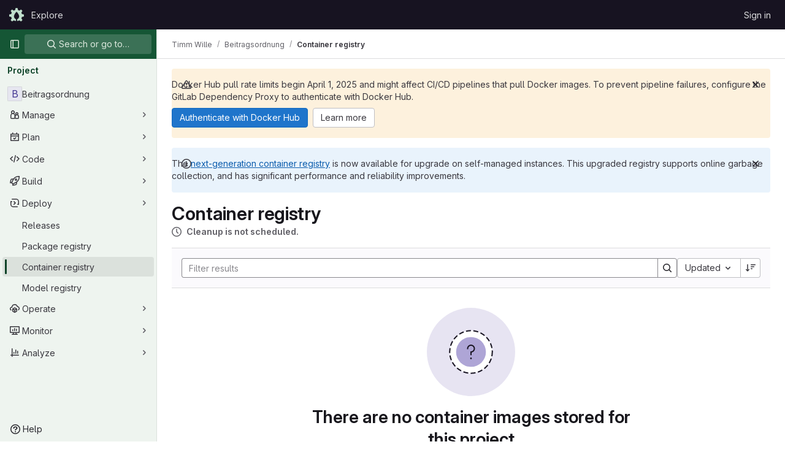

--- FILE ---
content_type: text/javascript; charset=utf-8
request_url: https://gitlab.opensourceecology.de/assets/webpack/container_registry_components.a6cfc689.chunk.js
body_size: 5251
content:
(this.webpackJsonp=this.webpackJsonp||[]).push([[257,266],{ABXa:function(t,e,n){"use strict";n.r(e);var i=n("Bo17"),o=n("ygVz"),r=n("oYj0"),a=n("EC5q");var s={components:{CodeInstruction:r.a,GlDisclosureDropdown:i.a},mixins:[o.b.mixin({label:"quickstart_dropdown"})],props:{dockerBuildCommand:{type:String,required:!0},dockerPushCommand:{type:String,required:!0},dockerLoginCommand:{type:String,required:!0}},trackingLabel:"quickstart_dropdown",i18n:{QUICK_START:a.v,LOGIN_COMMAND_LABEL:a.r,COPY_LOGIN_TITLE:a.e,BUILD_COMMAND_LABEL:a.a,COPY_BUILD_TITLE:a.d,PUSH_COMMAND_LABEL:a.u,COPY_PUSH_TITLE:a.f}},l=n("tBpV"),c=Object(l.a)(s,(function(){var t=this,e=t._self._c;return e("gl-disclosure-dropdown",{attrs:{"toggle-text":t.$options.i18n.QUICK_START,variant:"confirm",placement:"bottom-end"},on:{shown:function(e){return t.track("click_dropdown")}}},[e("div",{staticClass:"gl-px-3 gl-py-2"},[e("code-instruction",{attrs:{label:t.$options.i18n.LOGIN_COMMAND_LABEL,instruction:t.dockerLoginCommand,"copy-text":t.$options.i18n.COPY_LOGIN_TITLE,"tracking-action":"click_copy_login","tracking-label":t.$options.trackingLabel}}),t._v(" "),e("code-instruction",{attrs:{label:t.$options.i18n.BUILD_COMMAND_LABEL,instruction:t.dockerBuildCommand,"copy-text":t.$options.i18n.COPY_BUILD_TITLE,"tracking-action":"click_copy_build","tracking-label":t.$options.trackingLabel}}),t._v(" "),e("code-instruction",{staticClass:"mb-0",attrs:{label:t.$options.i18n.PUSH_COMMAND_LABEL,instruction:t.dockerPushCommand,"copy-text":t.$options.i18n.COPY_PUSH_TITLE,"tracking-action":"click_copy_push","tracking-label":t.$options.trackingLabel}})],1)])}),[],!1,null,null,null);e.default=c.exports},Bcyd:function(t,e,n){"use strict";n.r(e);var i=n("dsLq"),o=n("30su"),r=n("MV2A"),a=n("qLpH"),s={name:"GroupEmptyState",components:{GlEmptyState:i.a,GlSprintf:o.a,GlLink:r.a},inject:["config"],containerRegistryHelpUrl:Object(a.a)("user/packages/container_registry/_index")},l=n("tBpV"),c=Object(l.a)(s,(function(){var t=this,e=t._self._c;return e("gl-empty-state",{attrs:{title:t.s__("ContainerRegistry|There are no container images available in this group"),"svg-path":t.config.noContainersImage,"svg-height":null},scopedSlots:t._u([{key:"description",fn:function(){return[e("p",[e("gl-sprintf",{attrs:{message:t.s__("ContainerRegistry|With the container registry, every project can have its own space to store its Docker images. Push at least one Docker image in one of this group's projects in order to show up here. %{docLinkStart}More Information%{docLinkEnd}")},scopedSlots:t._u([{key:"docLink",fn:function({content:n}){return[e("gl-link",{attrs:{href:t.$options.containerRegistryHelpUrl,target:"_blank"}},[t._v(t._s(n))])]}}])})],1)]},proxy:!0}])})}),[],!1,null,null,null);e.default=c.exports},EC5q:function(t,e,n){"use strict";n.d(e,"q",(function(){return o})),n.d(e,"o",(function(){return r})),n.d(e,"x",(function(){return a})),n.d(e,"c",(function(){return s})),n.d(e,"k",(function(){return l})),n.d(e,"h",(function(){return c})),n.d(e,"z",(function(){return u})),n.d(e,"w",(function(){return p})),n.d(e,"y",(function(){return d})),n.d(e,"b",(function(){return g})),n.d(e,"p",(function(){return _})),n.d(e,"B",(function(){return m})),n.d(e,"A",(function(){return f})),n.d(e,"g",(function(){return y})),n.d(e,"i",(function(){return h})),n.d(e,"j",(function(){return b})),n.d(e,"m",(function(){return k})),n.d(e,"n",(function(){return L})),n.d(e,"l",(function(){return C})),n.d(e,"t",(function(){return v})),n.d(e,"s",(function(){return E})),n.d(e,"v",(function(){return T})),n.d(e,"r",(function(){return x})),n.d(e,"e",(function(){return P})),n.d(e,"a",(function(){return A})),n.d(e,"d",(function(){return S})),n.d(e,"u",(function(){return O})),n.d(e,"f",(function(){return j}));var i=n("/lV4");const o=5,r="delete_package",a="request_delete_package",s="cancel_delete_package",l="delete_package_file",c="delete_package_files",u="select_package_file",p="request_delete_package_file",d="request_delete_selected_package_file",g="cancel_delete_package_file",_="download_package_asset",m={DELETE_PACKAGE:r,REQUEST_DELETE_PACKAGE:a,CANCEL_DELETE_PACKAGE:s,PULL_PACKAGE:"pull_package",DELETE_PACKAGE_FILE:l,REQUEST_DELETE_PACKAGE_FILE:p,CANCEL_DELETE_PACKAGE_FILE:g,DOWNLOAD_PACKAGE_ASSET:_},f="showSuccessDeleteAlert",y=Object(i.h)("PackageRegistry|Something went wrong while deleting the package."),h=Object(i.h)("PackageRegistry|Something went wrong while deleting the package asset."),b=Object(i.h)("PackageRegistry|Package asset deleted successfully"),k=Object(i.h)("PackageRegistry|You are about to delete %{name}, are you sure?"),L=Object(i.h)("PackageRegistry|Delete package"),C=Object(i.h)("PackageRegistry|Permanently delete"),v="error",E="default",T=Object(i.h)("ContainerRegistry|CLI Commands"),x=Object(i.h)("ContainerRegistry|Login"),P=Object(i.h)("ContainerRegistry|Copy login command"),A=Object(i.h)("ContainerRegistry|Build an image"),S=Object(i.h)("ContainerRegistry|Copy build command"),O=Object(i.h)("ContainerRegistry|Push an image"),j=Object(i.h)("ContainerRegistry|Copy push command")},GRzq:function(t,e,n){"use strict";n.r(e);var i=n("dsLq"),o=n("30su"),r=n("MV2A"),a=n("Lb36"),s=n("PrLL"),l=n("/lV4"),c=n("rK/1"),u=n("qLpH"),p=n("twNY"),d={name:"ProjectEmptyState",components:{ClipboardButton:c.a,GlEmptyState:i.a,GlSprintf:o.a,GlLink:r.a,GlFormInputGroup:a.a,GlFormInput:s.a},inject:["config","dockerBuildCommand","dockerPushCommand","dockerLoginCommand"],i18n:{quickStart:p.xb,copyLoginTitle:p.z,copyBuildTitle:p.x,copyPushTitle:p.A,introText:Object(l.h)("ContainerRegistry|With the container registry, every project can have its own space to store its Docker images. %{docLinkStart}More Information%{docLinkEnd}"),notLoggedInMessage:Object(l.h)("ContainerRegistry|If you are not already logged in, you need to authenticate to the container registry by using your GitLab username and password. If you have %{twofaDocLinkStart}Two-Factor Authentication%{twofaDocLinkEnd} enabled, use a %{personalAccessTokensDocLinkStart}personal access token%{personalAccessTokensDocLinkEnd} instead of a password."),addImageText:Object(l.h)("ContainerRegistry|You can add an image to this registry with the following commands:")},containerRegistryHelpUrl:Object(u.a)("user/packages/container_registry/_index"),twoFactorAuthHelpUrl:Object(u.a)("user/profile/account/two_factor_authentication"),personalAccessTokensHelpUrl:Object(u.a)("user/profile/personal_access_tokens")},g=n("tBpV"),_=Object(g.a)(d,(function(){var t=this,e=t._self._c;return e("gl-empty-state",{attrs:{title:t.s__("ContainerRegistry|There are no container images stored for this project"),"svg-path":t.config.noContainersImage,"svg-height":null},scopedSlots:t._u([{key:"description",fn:function(){return[e("p",{attrs:{"data-testid":"project-empty-state-intro"}},[e("gl-sprintf",{attrs:{message:t.$options.i18n.introText},scopedSlots:t._u([{key:"docLink",fn:function({content:n}){return[e("gl-link",{attrs:{href:t.$options.containerRegistryHelpUrl,target:"_blank"}},[t._v(t._s(n))])]}}])})],1),t._v(" "),e("h5",[t._v(t._s(t.$options.i18n.quickStart))]),t._v(" "),e("p",{attrs:{"data-testid":"project-empty-state-authentication"}},[e("gl-sprintf",{attrs:{message:t.$options.i18n.notLoggedInMessage},scopedSlots:t._u([{key:"twofaDocLink",fn:function({content:n}){return[e("gl-link",{attrs:{href:t.$options.twoFactorAuthHelpUrl,target:"_blank"}},[t._v(t._s(n))])]}},{key:"personalAccessTokensDocLink",fn:function({content:n}){return[e("gl-link",{attrs:{href:t.$options.personalAccessTokensHelpUrl,target:"_blank"}},[t._v(t._s(n))])]}}])})],1),t._v(" "),e("gl-form-input-group",{staticClass:"gl-mb-4",scopedSlots:t._u([{key:"append",fn:function(){return[e("clipboard-button",{staticClass:"!gl-m-0",attrs:{text:t.dockerLoginCommand,title:t.$options.i18n.copyLoginTitle}})]},proxy:!0}])},[e("gl-form-input",{staticClass:"!gl-font-monospace",attrs:{value:t.dockerLoginCommand,readonly:"",type:"text","aria-label":t.s__("ContainerRegistry|Docker login command")}})],1),t._v(" "),e("p",{staticClass:"gl-mb-4"},[t._v("\n      "+t._s(t.$options.i18n.addImageText)+"\n    ")]),t._v(" "),e("gl-form-input-group",{staticClass:"gl-mb-4",scopedSlots:t._u([{key:"append",fn:function(){return[e("clipboard-button",{staticClass:"!gl-m-0",attrs:{text:t.dockerBuildCommand,title:t.$options.i18n.copyBuildTitle}})]},proxy:!0}])},[e("gl-form-input",{staticClass:"!gl-font-monospace",attrs:{value:t.dockerBuildCommand,readonly:"",type:"text","aria-label":t.s__("ContainerRegistry|Docker build command")}})],1),t._v(" "),e("gl-form-input-group",{scopedSlots:t._u([{key:"append",fn:function(){return[e("clipboard-button",{staticClass:"!gl-m-0",attrs:{text:t.dockerPushCommand,title:t.$options.i18n.copyPushTitle}})]},proxy:!0}])},[e("gl-form-input",{staticClass:"!gl-font-monospace",attrs:{value:t.dockerPushCommand,readonly:"",type:"text","aria-label":t.s__("ContainerRegistry|Docker push command")}})],1)]},proxy:!0}])})}),[],!1,null,null,null);e.default=_.exports},STZs:function(t,e,n){"use strict";var i=n("MV2A"),o=n("30su"),r=n("Fsq/"),a=n("/lV4"),s={components:{GlLink:i.a,GlSprintf:o.a,TimeAgoTooltip:r.a},props:{author:{type:String,required:!1,default:""},projectName:{type:String,required:!1,default:""},projectUrl:{type:String,required:!1,default:"#"},publishDate:{type:String,required:!0}},computed:{publishedMessage(){return this.projectName?this.author?Object(a.h)("PackageRegistry|Published to %{projectName} by %{author}, %{date}"):Object(a.h)("PackageRegistry|Published to %{projectName}, %{date}"):this.author?Object(a.h)("PackageRegistry|Published by %{author}, %{date}"):Object(a.h)("PackageRegistry|Published %{date}")}}},l=n("tBpV"),c=Object(l.a)(s,(function(){var t=this,e=t._self._c;return e("span",[e("gl-sprintf",{attrs:{message:t.publishedMessage},scopedSlots:t._u([t.projectName?{key:"projectName",fn:function(){return[e("gl-link",{staticClass:"gl-underline",attrs:{href:t.projectUrl}},[t._v(t._s(t.projectName))])]},proxy:!0}:null,{key:"date",fn:function(){return[e("time-ago-tooltip",{attrs:{time:t.publishDate}})]},proxy:!0},t.author?{key:"author",fn:function(){return[t._v(t._s(t.author))]},proxy:!0}:null],null,!0)})],1)}),[],!1,null,null,null);e.a=c.exports},oYj0:function(t,e,n){"use strict";var i=n("o4PY"),o=n.n(i),r=n("ygVz"),a={name:"CodeInstruction",components:{ClipboardButton:n("rK/1").a},mixins:[r.b.mixin()],props:{label:{type:String,required:!1,default:""},instruction:{type:String,required:!0},copyText:{type:String,required:!0},multiline:{type:Boolean,required:!1,default:!1},trackingAction:{type:String,required:!1,default:""},trackingLabel:{type:String,required:!1,default:""}},created(){this.uniqueId=o()()},methods:{trackCopy(){this.trackingAction&&this.track(this.trackingAction,{label:this.trackingLabel})},generateFormId(t){return`${t}_${this.uniqueId}`}}},s=n("tBpV"),l=Object(s.a)(a,(function(){var t=this,e=t._self._c;return e("div",[t.label?e("label",{attrs:{for:t.generateFormId("instruction-input")}},[t._v(t._s(t.label))]):t._e(),t._v(" "),t.multiline?e("div",[e("pre",{staticClass:"gl-font-monospace",attrs:{"data-testid":"multiline-instruction"},on:{copy:t.trackCopy}},[t._v(t._s(t.instruction))])]):e("div",{staticClass:"gl-mb-3"},[e("div",{staticClass:"input-group gl-mb-3"},[e("input",{staticClass:"form-control gl-font-monospace",attrs:{id:t.generateFormId("instruction-input"),type:"text","data-testid":"instruction-input",readonly:""},domProps:{value:t.instruction},on:{copy:t.trackCopy}}),t._v(" "),e("span",{staticClass:"input-group-append",attrs:{"data-testid":"instruction-button"},on:{click:t.trackCopy}},[e("clipboard-button",{staticClass:"input-group-text",attrs:{text:t.instruction,title:t.copyText}})],1)])])])}),[],!1,null,null,null);e.a=l.exports},q0AU:function(t,e,n){"use strict";n.r(e);var i=n("30su"),o=n("4lAS"),r=n("4+8U"),a=n("lHJB"),s=n("yPtd"),l=n("FxFN"),c=n("/lV4"),u=n("ygVz"),p=n("rK/1"),d=n("Igzg"),g=n("3twG"),_=n("STZs"),m=n("twNY"),f=n("MV2A"),y=n("DZUU"),h={name:"DeleteButton",components:{GlButton:o.a,GlLink:f.a,GlTooltip:y.a,GlSprintf:i.a},props:{title:{type:String,required:!0},tooltipTitle:{type:String,required:!0},tooltipLink:{type:String,default:"",required:!1},disabled:{type:Boolean,default:!1,required:!1},tooltipDisabled:{type:Boolean,default:!1,required:!1}}},b=n("tBpV"),k=Object(b.a)(h,(function(){var t=this,e=t._self._c;return e("div",{ref:"deleteImageButton"},[e("gl-button",{attrs:{disabled:t.disabled,title:t.title,"aria-label":t.title,variant:"danger",category:"secondary",icon:"remove"},on:{click:function(e){return t.$emit("delete")}}}),t._v(" "),e("gl-tooltip",{attrs:{target:function(){return t.$refs.deleteImageButton},disabled:t.tooltipDisabled,placement:"top"}},[e("gl-sprintf",{attrs:{message:t.tooltipTitle},scopedSlots:t._u([{key:"docLink",fn:function({content:n}){return[t.tooltipLink?e("gl-link",{attrs:{href:t.tooltipLink,target:"_blank"}},[t._v("\n          "+t._s(n)+"\n        ")]):t._e()]}}])})],1)],1)}),[],!1,null,null,null).exports,L=n("o4PY"),C=n.n(L),v=n("s1D3"),E=n("A7K0"),T=n("qLpH"),x=n("yUjh"),P={name:"CleanupStatus",components:{GlIcon:v.a,GlPopover:E.a,GlLink:f.a,GlSprintf:i.a},props:{status:{type:String,required:!0,validator:t=>[m.Nb,m.Ob,m.Fb,m.sb].includes(t)},expirationPolicy:{type:Object,default:function(){return{}},required:!1}},i18n:{CLEANUP_STATUS_SCHEDULED:m.o,CLEANUP_STATUS_ONGOING:m.n,CLEANUP_STATUS_UNFINISHED:m.p,PARTIAL_CLEANUP_CONTINUE_MESSAGE:m.ub},data:()=>({iconId:C()("status-info-")}),computed:{showStatus(){return this.status!==m.Ob},failedDelete(){return this.status===m.Nb},statusText(){return this.$options.i18n["CLEANUP_STATUS_"+this.status]},calculatedTimeTilNextRun(){var t;return Object(x.b)(null===(t=this.expirationPolicy)||void 0===t?void 0:t.next_run_at)},expireIconName(){return this.failedDelete?"expire":"clock"}},statusPopoverOptions:{triggers:"hover",placement:"top"},cleanupPolicyHelpPage:Object(T.a)("user/packages/container_registry/reduce_container_registry_storage.html",{anchor:"how-the-cleanup-policy-works"})},A=Object(b.a)(P,(function(){var t=this,e=t._self._c;return t.showStatus?e("div",{staticClass:"gl-inline-flex gl-items-center",attrs:{id:"status-popover-container"}},[e("div",{staticClass:"gl-inline-flex gl-items-center"},[e("gl-icon",{attrs:{name:t.expireIconName,"data-testid":"main-icon"}})],1),t._v(" "),e("span",{staticClass:"gl-mx-2"},[t._v("\n    "+t._s(t.statusText)+"\n  ")]),t._v(" "),t.failedDelete&&t.calculatedTimeTilNextRun?e("gl-icon",{staticClass:"gl-text-subtle",attrs:{id:t.iconId,size:16,"data-testid":"extra-info",name:"information-o"}}):t._e(),t._v(" "),e("gl-popover",t._b({attrs:{target:t.iconId,container:"status-popover-container"},scopedSlots:t._u([{key:"title",fn:function(){return[t._v("\n      "+t._s(t.$options.i18n.CLEANUP_STATUS_UNFINISHED)+"\n    ")]},proxy:!0}],null,!1,3476278167)},"gl-popover",t.$options.statusPopoverOptions,!1),[t._v(" "),e("gl-sprintf",{attrs:{message:t.$options.i18n.PARTIAL_CLEANUP_CONTINUE_MESSAGE},scopedSlots:t._u([{key:"time",fn:function(){return[t._v(t._s(t.calculatedTimeTilNextRun))]},proxy:!0},{key:"link",fn:function({content:n}){return[e("gl-link",{staticClass:"gl-text-sm",attrs:{href:t.$options.cleanupPolicyHelpPage,target:"_blank"}},[t._v(t._s(n))])]}}],null,!1,7552218)})],1)],1):t._e()}),[],!1,null,null,null).exports,S={name:"ImageListRow",components:{ClipboardButton:p.a,DeleteButton:k,GlSprintf:i.a,GlButton:o.a,ListItem:d.a,GlSkeletonLoader:r.a,CleanupStatus:A,PublishMessage:_.a,ProtectedBadge:s.a},directives:{GlTooltip:a.a},mixins:[u.b.mixin()],inject:["config"],props:{item:{type:Object,required:!0},metadataLoading:{type:Boolean,default:!1,required:!1},expirationPolicy:{type:Object,default:function(){return{}},required:!1}},i18n:{REMOVE_REPOSITORY_LABEL:m.yb,ROW_SCHEDULED_FOR_DELETION:m.Eb,COPY_IMAGE_PATH_TITLE:m.y,IMAGE_FULL_PATH_LABEL:m.U,badgeProtectedTooltipText:Object(c.h)("ContainerRegistry|A protection rule exists for this container repository.")},data:()=>({showFullPath:!1}),computed:{disabledDelete(){return!this.item.userPermissions.destroyContainerRepository||this.deleting||this.migrating},id(){return Object(l.e)(this.item.id)},deleting(){return this.item.status===m.T},migrating(){return this.item.migrationState===m.V},tagsCountText(){return Object(c.g)("ContainerRegistry|%{count} tag","ContainerRegistry|%{count} tags",this.item.tagsCount)},imageName(){var t,e;if(this.showFullPath)return this.item.path;const n=null!==(t=null===(e=this.item)||void 0===e||null===(e=e.project)||void 0===e||null===(e=e.path)||void 0===e?void 0:e.toLowerCase())&&void 0!==t?t:"";return this.item.name?Object(g.A)(n,this.item.name):n},deleteButtonTooltipTitle(){return this.migrating?m.bb:m.ab},projectName(){var t;return this.config.isGroupPage?null===(t=this.item.project)||void 0===t?void 0:t.name:""},projectUrl(){var t;return this.config.isGroupPage?null===(t=this.item.project)||void 0===t?void 0:t.webUrl:""},showBadgeProtected(){return Boolean(this.item.protectionRuleExists)}},methods:{hideButton(){this.showFullPath=!0,this.$refs.imageName.$el.focus(),this.track(m.Lb,{label:m.Mb})}}},O={name:"ImageList",components:{ImageListRow:Object(b.a)(S,(function(){var t=this,e=t._self._c;return e("list-item",t._b({scopedSlots:t._u([{key:"left-primary",fn:function(){return[t.showFullPath?t._e():e("gl-button",{directives:[{name:"gl-tooltip",rawName:"v-gl-tooltip",value:{placement:"top",title:t.$options.i18n.IMAGE_FULL_PATH_LABEL},expression:"{\n        placement: 'top',\n        title: $options.i18n.IMAGE_FULL_PATH_LABEL,\n      }"}],staticClass:"gl-mr-2",attrs:{icon:"ellipsis_h",size:"small","aria-label":t.$options.i18n.IMAGE_FULL_PATH_LABEL},on:{click:t.hideButton}}),t._v(" "),t.deleting?e("span",{staticClass:"gl-text-subtle"},[t._v(t._s(t.imageName))]):e("router-link",{ref:"imageName",staticClass:"gl-font-bold gl-text-default",attrs:{"data-testid":"details-link",to:{name:"details",params:{id:t.id}}}},[t._v("\n      "+t._s(t.imageName)+"\n    ")]),t._v(" "),t.item.location?e("clipboard-button",{staticClass:"gl-ml-2",attrs:{disabled:t.deleting,text:t.item.location,title:t.$options.i18n.COPY_IMAGE_PATH_TITLE,category:"tertiary",size:"small"}}):t._e()]},proxy:!0},{key:"left-secondary",fn:function(){return[t.metadataLoading?e("div",{staticClass:"gl-w-full"},[e("gl-skeleton-loader",{attrs:{width:900,height:16,"preserve-aspect-ratio":"xMinYMax meet"}},[e("circle",{attrs:{cx:"6",cy:"8",r:"6"}}),t._v(" "),e("rect",{attrs:{x:"16",y:"4",width:"100",height:"8",rx:"4"}})])],1):[t.deleting?e("span",[t._v(t._s(t.$options.i18n.ROW_SCHEDULED_FOR_DELETION))]):[e("span",{staticClass:"gl-flex gl-items-center",attrs:{"data-testid":"tags-count"}},[e("gl-sprintf",{attrs:{message:t.tagsCountText},scopedSlots:t._u([{key:"count",fn:function(){return[t._v("\n              "+t._s(t.item.tagsCount)+"\n            ")]},proxy:!0}],null,!1,391916266)})],1),t._v(" "),t.item.expirationPolicyCleanupStatus?e("cleanup-status",{attrs:{status:t.item.expirationPolicyCleanupStatus,"expiration-policy":t.expirationPolicy}}):t._e(),t._v(" "),t.showBadgeProtected?e("protected-badge",{attrs:{"tooltip-text":t.$options.i18n.badgeProtectedTooltipText}}):t._e()]]]},proxy:!0},{key:"right-primary",fn:function(){return[t._v("   ")]},proxy:!0},{key:"right-secondary",fn:function(){return[e("publish-message",{attrs:{"project-name":t.projectName,"project-url":t.projectUrl,"publish-date":t.item.createdAt}})]},proxy:!0},{key:"right-action",fn:function(){return[e("delete-button",{attrs:{title:t.$options.i18n.REMOVE_REPOSITORY_LABEL,disabled:t.disabledDelete,"tooltip-disabled":!t.disabledDelete,"tooltip-link":t.config.containerRegistryImportingHelpPagePath,"tooltip-title":t.deleteButtonTooltipTitle},on:{delete:function(e){return t.$emit("delete",t.item)}}})]},proxy:!0}])},"list-item",t.$attrs,!1))}),[],!1,null,null,null).exports},props:{images:{type:Array,required:!0},metadataLoading:{type:Boolean,default:!1,required:!1},expirationPolicy:{type:Object,default:function(){return{}},required:!1}}},j=Object(b.a)(O,(function(){var t=this,e=t._self._c;return e("ul",{staticClass:"gl-pl-0"},t._l(t.images,(function(n,i){return e("li",{key:i,staticClass:"gl-list-none"},[e("image-list-row",{attrs:{item:n,"metadata-loading":t.metadataLoading,"expiration-policy":t.expirationPolicy},on:{delete:function(e){return t.$emit("delete",e)}}})],1)})),0)}),[],!1,null,null,null);e.default=j.exports}}]);
//# sourceMappingURL=container_registry_components.a6cfc689.chunk.js.map